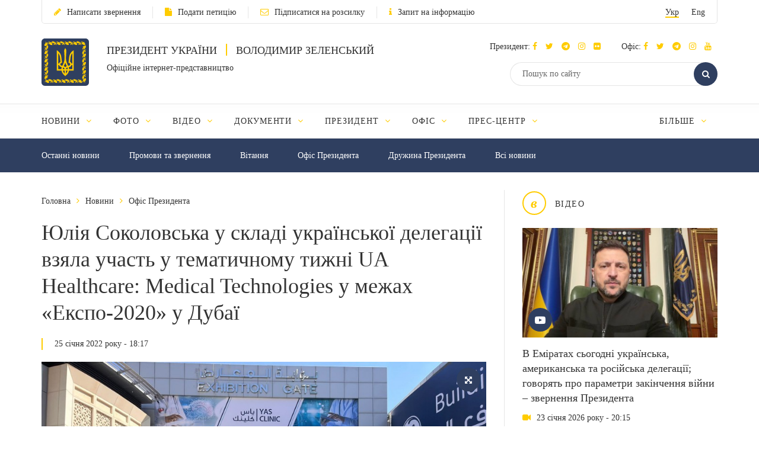

--- FILE ---
content_type: text/css
request_url: https://www.president.gov.ua/css/style_additional.css
body_size: 4467
content:
html, body {
      font-size: 18px;
      line-height: 25px;
    }
body {
    height: auto;
}

h1 {
      word-wrap: break-word;
}
.right_section .anons_item .anons_text {
        word-break: break-word;
}

.item_document h4 {
    word-wrap: break-word;
}

.article .item_document h4 {
    height: auto;
}

.selectBox-dropdown .selectBox-label {
    max-width: 85%;
}

/*fonts*/
.topic span {
    text-transform: lowercase;
}
/*fonts*/

.main_menu_sub {
    box-shadow: 0 5px 20px rgba(0,0,0,.35);
}

input[placeholder] {
  text-overflow: ellipsis;}

input::-moz-placeholder {
  text-overflow: ellipsis;}

input:-moz-placeholder {
  text-overflow: ellipsis; }

input:-ms-input-placeholder {
  text-overflow: ellipsis; }
input.error, .selectBox.error {
    background: #FFCCCC;
}
.form_radio_item label {
    display: inline-block;
}
.main_menu_link {
    font-size: 0.7777777777777778rem;
    letter-spacing: 0.07em;
}
.right_part .right_section:first-child {
    padding-top: 0;
    border-top: none;
    margin-top: 0;
}
/*.right_part .twit_plugin {
      margin-top: 30px;
      padding-top: 30px;
      border-top: 1px solid rgba(204, 204, 204, 0.5);
}*/
.mobile_menu .main_menu_link.act {
    border-bottom: none;
    color: #ffcc00;
}
.media_topic td:first-child {
    width: 8%;
}
.search_form .datepicker {
    float: right;
}
.search_form_section .catalog_filter table {
    width: 100%;
}
.search_form_section .date_td {
    width: auto;
    padding: 0 0 0 45px;
}
.search_form_section .ui-datepicker-trigger {
    left: 0;
}
.radio_row .form_radio_item {
    margin-top: 5px;
}
.radio_row_2 {
    width: 41.66666667%;
}
.copyright:before {
    background: url(../images/emblem-grey.svg) no-repeat;
    background-size: 100%;
}

.ui-datepicker-trigger {
    position: relative;
    background: none;
    background-color: #2f3f60;
    border: 2px solid #2f3f60;
    border-radius: 50%;
    -webkit-transition: all .3s ease 0s;
  transition: all .3s ease 0s;
}
.ui-datepicker-trigger:before {
    content: "\f073";
    font: normal normal normal 16px/1 FontAwesome;
    position: absolute;
    top: 50%;
    left: 50%;
    margin-top: -8px;
    margin-left: -7px;
}
.blue_icon .ui-datepicker-trigger {
    border-color: #fff;
}
.blue_icon .ui-datepicker-trigger:hover {
    border-color: #ffcc00;
}
.ui-datepicker-trigger:hover {
    background-color: #ffcc00;
}
.ui-datepicker-trigger:hover {
    border-color: #ffcc00;
}

.content_menu .content_menu_cell {
    float: left;
    padding: 1rem 0 1rem 50px;
}
.content_menu .content_menu_cell:first-child {
    padding-left: 0;
}
.content_menu_row {
    line-height: 1;
    padding: 0;
}
.content_menu .content_menu_cell:last-child {
    padding-right: 0;
}
.content_menu_row .all_menu {
    float: right;
    display: block;
    padding: 1rem 0;
}
.content_menu_row .all_menu .fa {
  color: #fc0;
  margin-left: 5px;
}
.content_menu_row .all_menu .main_menu_sub {
    margin-top: 0;
}
.main_menu_cell:first-child, .main_menu_cell:last-child {
    text-align: center;
}
.main_menu_cell, .js_menu .all_menu {
    padding: 1rem 0;
}
.js_menu .all_menu {
    display: none;
}
.gallery_main .gallery_main_column {
    min-height: 500px;
}
.share_box_container {
    position: relative;
    display: inline-block;
}
.modal .modal_btn .share_hover {
    top: auto;
    left: 0;
    bottom: 40px;
    padding-top: 13px;
    background: #0c1019;
}
 .file_overflow {
    overflow: hidden;
    height: 75px;
    display: block;
}
.header_bottom {
    line-height: 1;
}
.main_menu_sub li {
    padding: 1rem 0.5rem;
}

textarea.error {
    background: #FCC;
}

/*article*/
.table_container.fixed {
    position: absolute;
}

.table {
  position: relative;
  width: 100%;
  font-size: 0.77rem;
  line-height: 1.11rem;
}
.article_content table {
    border: none;
}
.article_content img {
    height: auto !important;
}
.article_content p {
    max-width: 100%;
}
.article_content table thead td {
  position: relative;
  font-weight: normal;
  padding: 1.1rem;
  border-right: 1px solid #445370;
  color: #fc0;
  background: #2f3f60;
}
.article_content table td {
  border-bottom: none;
  border-top: 1px solid rgba(204,204,204,.5);
}
.article_content table td, .article_content table th {
    border-right: none;
}
.article_content table tr:first-child td {
    border-top: none;
}
.table_container.fixed .table_show {
    display: none;
}
.article_content a {
    color: #2f3f60;
    border-bottom: 1px solid rgba(51,51,51,.2);
}
.article_content a:hover, .article_content a:focus {
    color: #333;
    border-bottom-color: transparent;
}
.article_content .table_show {
    border: none;
}
.article_conten .table_show {
    border-bottom: none;
}
.article_content table {
    background: #fff;
}
.article_content table td {
    background: transparent;
}
/*article*/

.fixed_menu {
    line-height: 1;
}
.right_section .big_section, .right_section .gallery_box, .right_section .photo_box {
    margin-top: 0;
}

.file_item {
    position: relative;
    padding-left: 55px;
}
.file_item .round_btn {
    position: absolute;
    top: 10px;
    left: 0;
}
.file_link {
    position: relative;
    display: inline-block;
    padding-left: 25px;
}
.file_link .fa {
    position: absolute;
    top: 5px;
    left: 0;
}
/*article*/

.menu_bottom li {
    padding: 5px 0;
}

.galleryModal .modal-dialog {
    margin: 0 auto;
}
.galleryModal .modal-content {
    height: 100%;
}
.galleryModal .modal-body {
    padding-bottom: 30px;
}
.popup_cell img {
    width: auto;
    height: auto;
}
.search_col_1 {
    width: 91%;
}
.mobile_menu .main_menu_sub {
    box-shadow: none;
}

/*menu*/
.js_menu .main_menu_table {
    display: block;
}
.js_menu .main_menu_cell, .js_menu .all_menu {
    display: block;
    float: left;
    margin-left: 0;
    padding-left: 1rem;
    padding-right: 1rem;
}
.js_menu .main_menu_cell:first-child {
    margin-left: 0;
    padding-left: 0;
}
.js_menu .main_menu_cell:last-child {
    padding-right: 0;
}
.js_menu .all_menu {
    float: right;
    margin-left: 0;
}
/*menu*/


/*pagination*/
.pag {
  text-overflow: ellipsis;
  overflow: hidden;
  padding: 0px 2px;
}
/*pagination*/

.modal .modal-content {
    background: #0c1019;
}

.modal .modal-dialog {
    max-width: 100%;
}
.modal-video {
    padding: 0 100px;
}

.popup_table {
    display: -moz-box;
    display: -ms-flexbox;
    display: -webkit-flex;
    display: flex;
    height: 100% !important;
}
.popup_cell {
    display: block;
    margin: auto;
}
.cat_section {
    padding-bottom: 40px;
}
.list {
    padding-top: 30px;
}
.item_stat .item_img {
    padding-top: 0;
}

.slick-disabled {
    opacity: .25;
    cursor: default;
}
.slick-disabled:hover {
    background: transparent;
    border-color: #fff;
}


.ps-scrollbar-y {display:none !important;}

.main_menu_sub ul {
    list-style: none;
    list-style-image: none;
    list-style-type: none;
}
input[type=text], input[type=email], input[type=password] {
    line-height: 1;
}
.footer_menu li {
  line-height: 1rem;
  padding: 2px 0;
}
.logo_img .ie8 {
    display: none;
}

.gallery_main .media_container img {
    max-height: 460px;
    width: auto;
    height: auto;
}
.flex-control-nav li {
    vertical-align: top;
}
.flex-control-paging li a.flex-active {
    bottom: 3px;
}

.ps-scrollbar-x-rail {
    top: 0;
    left: 0;
    bottom: auto !important;
}
.table_container table {
    margin-top: 20px;
}





/*media*/

@media (min-width: 1367px) {
    .modal .modal-dialog .modal-header, .modal .modal-dialog .modal-body {
	padding-left: 15%;
	padding-right: 15%;
    }
}

@media (max-width: 1365px) {
    .main_menu_table .main_menu_cell:first-child .main_menu_sub {
	left: 0;
	margin-left: 0;
    }
    .main_menu_table .main_menu_cell:first-child .main_menu_sub:before {
	left: 13%;
    }
    .all_menu .main_menu_sub {
	left: auto;
	right: 0;
	margin-left: 0;
    }
    .all_menu .main_menu_sub:before {
	left: auto;
	right: 10%;
    }
}

@media (max-width: 1280px) {
    .search_form .selectBox-dropdown .selectBox-label {
	padding: 6px 20px 2px 10px;
    }
    .search_form_section .datepicker {
	text-align: center;
    }
    .main_section {
	padding: 35px;
    }
}

@media (max-width: 1199px) {
    .search_form_section_2 {
	width: 60%;
    }
    .radio_row_1 {
	width: 35%;
    }
    .radio_row_2 {
	width: 55%;
    }
    .scrollby_container .item_document .file {
	height: 60px;
    }
    .search_col_1 {
	width: 88%;
    }
    .soc_box {
	margin-left: 15px;
    }
    .soc_box a {
	margin-left: 5px;
    }
    .anons_item .anons_col:first-child {
	width: 25%;
    }
    .anons_item .anons_col:first-child+* {
	width: 75%;
    }
}


@media (max-width: 991px) {
    .logo_img {
	width: 45px;
    }
    .search_form_section_2 {
	width: 48%;
    }
    .radio_row_2 {
	width: 65%;
    }
    .main_menu_table {
	display: block;
    }
    .main_menu_cell {
	display: inline-block;
    }
    .form_radio_item input {
	top: 9px;
    }
    .search_col_1 {
	width: 85%;
    }
    .right_section .anons_item .row .anons_col:first-child {
	width: 25%;
    }
    .right_section .anons_item .row .anons_col:first-child+* {
	width: 75%;
    }
    .search_form .catalog_filter .date_td {
	width: 75px;
    }
    .soc_box {
	margin-left: 0;
    }
    .soc_box a {
	margin-left: 5px;
    }
    .lang li {
	margin-left: 10px;
    }
    .fixed_top .header_search {
	width: 60%;
    }
    .pagination {
	padding-top: 40px;
    }
    .header_center_fixed {
	width: 40%;
    }
    .header_right_fixed {
	width: 18%;
    }
    .item_document h4 {
	font-size: 0.9rem;
    }

}

@media (max-width: 768px) {
    .right_part .twit_plugin {
	display: none;
	width: 100%;
	float: none;
	margin-top: 0;
	padding-top: 0;
	border-top: none;
    }
    .search_form_section_1 {
	width: 30%;
    }
    .search_form_section_2 {
	width: 58%;
    }
    .radio_row_2 {
	width: 50%;
    }
    .fixed_top .fixed_btn, .fixed_menu {
	display: none;
    }
    .main_section {
	padding: 30px 0;
    }
    .main_menu_sub li {
	padding: 0.3rem 0;
    }
    .main_menu_sub li a {
	line-height: 1.5;
    }
    .main_menu_sub {
	margin-top: 0;
    }
    .text_overflow {
	max-height: 85px;
    }
    .logo_text .middle_text {
	font-size: 0.8rem !important;
	line-height: 1 !important;
    }
    .main_menu_cell:first-child, .main_menu_cell:last-child {
	text-align: left;
    }
    .search_col_1 {
	width: 90%;
    }
    .search_col_2 {
	width: 10%;
    }
    .modal .modal_btn .share_hover {
	background: none;
    }
    .share_box .share_hover a {
	font-size: 1.1rem;
    }
    .search_result_head .tabs ul li, .search_count {
	text-align: center;
    }
    .mobile_menu .header_soc .soc_box a {
	font-size: 1rem;
    }
    .logo_text .vert_line {
	display: block;
	  margin: 0;
	  width: auto;
	  height: auto;
	  background: 0 0;
    }
    .logo_text {
	line-height: 24px;
    }
    .galley_container .like {
	margin-top: 30px;
    }
    .cat_section {
	padding-bottom: 30px;
    }
    .pagination {
	padding-top: 30px;
    }
    .item_text .text_overflow {
	max-height: 100%;
    }

}

@media (max-width: 766px) {
    .home_container {
	border-top: none;
	padding-top: 0;
    }
    .flex-control-nav {
	bottom: -40px;
    }
    .cat_section, .main_section {
	padding: 15px 0 30px;
    }
    /*.right_part .right_section:first-child {
      display: block;
      float: none;
    }*/



    .cat_section .left_part {
	padding-top: 0;
    }
    .content_menu_row {
	display: none;
    }
    .article_content p {
	height: auto !important;
    }
    .galley_container .catalog_filter .col-xs-2, .galley_container .catalog_filter .view_nav {
	display: none;
    }
    .galley_container .catalog_filter .col-xs-6 {
	width: 100%;
    }
    .galley_container .catalog_filter table {
	 float: none;
	 margin: 0 auto;
    }
    .ui-datepicker:before {
	display: none;
    }
    .gallery_main .gallery_main_column {
	min-height: 100%;
    }
    .video_page .round_btn {
	display: none;
    }
    .fancybox-close, .galleryModal .modal-header {
	display: none;
    }
    .text_overflow {
	max-height: 100%;
    }

}

@media (max-width: 720px) {
    .search_form_section_1 {
	width: 35%;
    }
    .search_form_section_2 {
	width: 53%;
    }
    .radio_row_2 {
	width: 55%;
    }
    .main_menu_cell:first-child, .main_menu_cell:last-child {
	text-align: left;
    }
    .header_center_container .col-xs-7 {
	width: 76%;
    }
    .logo_img {
	width: 35px;
    }
    .logo_text {
	line-height: 20px;
    }
}

@media (max-width: 640px) {
    .search_form_section_1 {
	width: 40%;
    }
    .search_form_section_2 {
	width: 48%;
    }
    .radio_row_2 {
	width: 62%;
    }
}

@media (max-width: 534px) {
    .right_part .right_section {
	width: 100%;
    }
    .search_form_section_1, .search_form_section_3 {
	float: left;
    }
    .search_form_section_1 {
	float: none;
	width: 100%;
    }
    .search_form_section_2 {
	width: 88%;
    }
    .search_form_section_3 {
	width: 12% !important;
    }
    .radio_row_1 {
	float: left;
    }
    .rc-anchor {
	width: 241px;
    }

    .g-recaptcha>div>div, .g-recaptcha iframe {
	width: 240px !important;
    }
    .modal .modal_btn .share_hover {
	left: auto;
	right: 100%;
	bottom: 15%;
	width: 145px;
    }
    .modal .modal_btn .share_hover a {
	margin: 0 10px;
	font-size: 1rem;
    }
    .gallery_main .gallery_main_column {
	min-height: 100%;
    }
    .datepicker, .galley_container .catalog_filter table {
	width: 100px;
    }
    .stat_filtter table, .stat_filtter .col-xs-8 {
	width: 100%;
    }
    .expander .share_box .share_hover {
	top: 5px;
    }
    .menu_bottom li {
	padding: 0;
    }
    .galley_container .catalog_filter table td, .galley_container .catalog_filter .datepicker, .stat_filtter .datepicker {
	text-align: center;
    }
    .galley_container .catalog_filter .ui-datepicker-trigger {
	float: none;
    }
    .search_col_2 {
	padding-top: 0;
    }
    .modal-video {
	padding: 0;
    }
    .list {
	padding-top: 15px;
    }
}

.mobile_menu .link_row li {
    display: block;
    padding-left: 0;
  margin-left: 0;
  border: none;
  line-height: 2rem;
}

@media (max-width: 480px) {
    .search_col_1 {
	width: 85%;
    }
    .search_col_2 {
	width: 15%;
    }
    .search_form_section .radio_row_1, .search_form_section .radio_row_2 {
	width: 100%;
    }
    .search_form_section .catalog_filter table {
	width: auto;
    }
    .search_form .catalog_filter .date_td {
	width: 140px;
    }
}

@media (max-width: 479px) {
    .radio_row_1 {
	float: none;
	width: 100%;
    }
    .radio_row_2 {
	float: none;
	width: 70%;
    }
}

@media (max-width: 440px) {
    .datepicker  {
	font-size: 0.7rem;
    }
    .mobile_search button {
	  width: 36px;
	  height: 36px;
	  top: 2px;
	  right: 2px;
    }
    .mobile_search button .fa {
	line-height: 34px;
    }
}

@media (max-width: 420px) {
    .search_form_section_2 {
	width: 80%;
    }
    .search_form_section_3 {
	width: 20% !important;
    }
    .radio_row_2 {
	width: 100%;
    }
    .search_col_1 {
	width: 80%;
    }
    .search_col_2 {
	width: 20%;
    }
    .modal .modal_btn .share_hover {
	bottom: 15%;
	width: 115px;
    }
    .modal .modal_btn .share_hover a {
	margin: 0 7px;
    }
}

@media (max-width: 360px) {
    .search_form .catalog_filter .date_td {
	padding-left: 0;
	padding-top: 40px;
    }
    .search_form .catalog_filter .date_td .ui-datepicker-trigger {
	top: 0;
	left: 50%;
	margin-left: -20px;
    }

}

/*media*/

/*print*/
@media print {
    .header_top, .header_bottom, .header_soc, .header_fixed, .content_menu_row, .mob_nav, .mobile_menu, .breadcrumbs, .home_right, footer, .photo_zoom.round_btn, .article_footer, .flex-video {
	display: none;
    }
    .cat_section {
	padding-top: 0;
    }

}
/*print*/


/* nightmare */
.ps-scrollbar-y {display:none !important;}
.main_menu_sub ul {list-style: none !important;}
.main_menu_sub {
    top: 98%;
}

.search_section {
    padding-top: 20px;
    margin-left: -5px;
    margin-right: -5px;
}
.search_date {
    width: 32%;
}
.search_submit {
    width: 9%;
}
.search_select .stat_filtter table {
    width: auto;
}
.search_section .date_td {
    position: relative;
    width: 80px;
    padding: 40px 0 0;
}
.search_section .datepicker {
    width: 100%;
    padding: 0;
}
.search_section .ui-datepicker-trigger {
    position: absolute;
    top: 0;
    left: 50%;
    margin: 0 0 0 -20px;
    float: none;
    display: block;
}

@media (max-width: 1199px) {
    .search_select {
	width: 50%;
    }
    .search_date {
	width: 38%;
    }
    .search_submit {
	width: 12%;
    }
}

@media (max-width: 991px) {
    .search_select {
	width: 45%;
    }
    .search_date {
	width: 40%;
    }
    .search_submit {
	width: 15%;
    }
    .search_section .date_td {
	width: 65px;
    }
}

@media (max-width: 534px) {
    .search_select {
	display: block;
	width: 100%;
	float: none;
    }
    .search_date {
	padding-top: 15px;
	width: 75%;
    }
    .search_submit {
	width: 25%;
	padding-top: 15px;
	text-align: center;
    }
}

.gallery_main_right p.gallery_image_title {
    margin-top: 20px;
}

.sub-authors {
    display: none;
}
.selectBox-options LI A {
    padding: 0.1875rem 0.5rem;
    cursor: pointer;
}
.selectBox-options LI A {
    white-space: normal;
}
.selectBox-options LI:hover a {
    color: #fc0 !important;
}


/*alex 13.11.2015*/
.right_section .anons_item .row .anons_col:first-child {
    width: 25%;
}
.right_section .anons_item .row .anons_col:last-child {
    width: 75%;
}
.anons_headline .anons_col:first-child {
    width: 13%;
    padding-right: 0;
}
.anons_headline .anons_col:last-child {
    width: 87%;
    padding-left: 0;
}
@media (max-width: 1199px) {
    .right_section .anons_item .row .anons_col:first-child {
	width: 30%;
    }
    .right_section .anons_item .row .anons_col:last-child {
	width: 70%;
    }
    .anons_headline .anons_col:first-child {
	width: 15%;
    }
    .anons_headline .anons_col:last-child {
	width: 85%;
    }
}
@media (max-width: 991px) {
    .right_section .anons_item .row .anons_col:first-child {
	width: 40%;
    }
    .right_section .anons_item .row .anons_col:last-child {
	width: 60%;
    }
    .anons_headline .anons_col:first-child {
	width: 20%;
    }
    .anons_headline .anons_col:last-child {
	width: 80%;
    }
}
@media (max-width: 768px) {
    .anons_headline .anons_col:first-child, .anons_headline .anons_col:last-child {
	width: 100%;
    }
    .anons_headline .anons_text {
	border-left: none;
    }
}
/*alex 13.11.2015*/

/*alex 25.11.2015*/
.item_document h4 {
    position: relative;
    height: 80px;
    overflow: hidden;
}
.table_container.disabled_scroll .round_btn, .table_container.disabled_scroll .table_show {
    display: none;
}

@media (max-width: 360px) {
    .item_document h4 {
	height: 75px;
    }
}

.slide_col a .video_icon {
    position:absolute;
    bottom:10px;
    left:25px;
}

.text_cell {
    vertical-align: middle!important;
}

a.custom_hover:hover {color:#fff!important; border-bottom:none!important;}

.file_container {
    border-top: 1px solid rgba(204,204,204,.5);
}

.appeals-left-info-block
{
    margin-top:20px;
    border: 1px solid rgba(204,204,204,.5);
    text-align: center;
    font-size: 14px;
}
.appeals-left-info-block p
{
    padding:5px 20px;
}

/*Pravki 18.01*/

#document_carousel .item_document .file_overflow {
    height: auto;
}
#document_carousel .item_document h4 {
    height: auto;
}

/*styles for Public-info-account */
.button-pubinfo-right {
    top:23px!important;
    right:20px!important;
}
.button-pubinfo-left {
    top:23px!important;
    left:20px!important;
}

.centered-h1 {
    text-align:center;
}

.tablesorter .filtered {
    display:none;
}

.tablesorter-headerRow td {
    padding:10px!important;
}
.tablesorter-filter-row td {
    text-align:center;
    padding:10px!important;
}
.tablesorter-filter {
    width:100px;
    height:10px;
    border-radius: 10px;
}
.tablesorter-filter.disabled {
    display:none;
}

.pubinfo-datepicker .ui-datepicker-calendar {
    display: none;
}
.pubinfo-datepicker .ui-datepicker-month, .pubinfo-datepicker .ui-datepicker-year{
    display:inline-block
}

#Date.date-picker {
    position: relative;
    top: 9px;
    border: none;
    width: 200px;
    padding: 0 10px;
    text-transform: uppercase;
    font-size: 14px;
    color: #333;
}
.table_control {
    text-align: center;
}
.table_control_cell {
    display: inline-block;
    vertical-align: top;
    text-align: left;
}
.table_control .topic span {
    display: inline-block !important;
    background: #2f3f60;
    border-color: #2f3f60;
    color: #fff;
}
.table_control .topic span:hover {
    background: #ffcc00;
    border-color: #ffcc00;
}
#search-public-info-form {
    position: relative;
    top: 1px;
}
.article.new .article_content {
    padding: 0;
}

@media (max-width: 768px) {
    .article.new .article_content {
	padding: 20px 0 0;
    }
    .right_part .right_section {
	float: none;
	width: 100%;
    }

}

@media (max-width: 429px) {
    .table_control_cell {
	display: block;
	padding: 10px 0;
	min-height: 40px;
    }
}

.tablesorter-headerAsc {
    background-image: url('/js/plugins/tablesorter/css/images/white-asc.gif') !important;
    background-repeat: no-repeat;
    background-position: center right;
}


.tablesorter-headerDesc {
    background-image: url('/js/plugins/tablesorter/css/images/white-desc.gif') !important;
    background-repeat: no-repeat;
    background-position: center right;
}
.tablesorter-header{
    cursor:pointer
}
/*end styles for Public-info-account */

.mistake_text.broadcast{
    padding-top:10%
}

.fa-video-broadcast:before {
    margin-left:10px;
    content: "\f03d";
    font-size: .7777777777777778rem;
    line-height: 1.111111111111111rem;
}

p.video-broadcast-live
{
    width:125px;
    background: #c20000;
    color: #ffffff;
}

p.video-broadcast-live span {
    font-weight:bold;
    font-size: 0.7777777777777778rem;
    text-transform: uppercase;
    margin-left:10px;
}

.media_block .slick-slide img {
    max-width: 100%;
    max-height: 60px;
}

.more_types a{
    font-size:16px;
}

.home_right .item_document h4 {
    height: auto;
    overflow: visible;
}

.pagination ul li {
    display: inline-block;
    padding: 0;
    border: none !important;
}
.right_part section:first-child {
    display: block !important;
}

@media (max-width: 768px) {
    .right_part .right_section {
	float: none;
	width: 100%;
    }
    .home_right {
	display: block;
	padding-top: 20px;
    }
    .right_section.hide_mobile,
    .right_section.twit_plugin {
	display: none !important;
    }
    .right_part section.hide_mobile:first-child {
	display: none !important;
    }
    .right_section .anons_item {
	position: relative;
	padding: 10px 0 10px 85px;
	min-height: 95px;
    }
    .right_section .anons_item .row .anons_col:first-child {
	width: 75px;
	position: absolute;
	top: 10px;
	left: 0;
    }
    .right_section .anons_item .row .anons_col:last-child {
	width: 100%;
    }
    .right_section .anons_item .anons_date span {
	font-size: 20px;
    }
    .right_section .anons_item .anons_text {
	font-size: 16px;
    }


}


--- FILE ---
content_type: text/css
request_url: https://www.president.gov.ua/css/menubar.css
body_size: 236
content:
.main_menu .menu-parent {
    outline: none;
}
.main_menu .menu-parent.menu-hover .main_menu_link,
.main_menu .menu-parent.menu-focus .main_menu_link {
    color: #fc0 !important;
}

.main_menu .menu-parent .menu  li.menu-hover a,
.main_menu .menu-parent .menu  li.menu-focus a {
    color: #fc0 !important;
}

.main_menu .menu-parent .menu {
    display: none;
    min-width: 240px;
    position: absolute;
    top: 98%;
    left: 50%;
    margin-top: 1px;
    margin-left: -120px;
    background: #2f3f60;
    box-shadow: 0 5px 20px rgba(0,0,0,.35);
    z-index: 99;
    list-style: none;
    list-style-type: none;
    text-align: center;
}
.main_menu .menu-parent .menu:after {
    content: '';
    position: absolute;
    top: -10px;
    left: 50%;
    margin-left: -10px;
    width: 0;
    height: 0;
    border-style: solid;
    border-width: 0 10px 10px;
    border-color: transparent transparent #2f3f60;
}
.main_menu .menu-parent:hover .menu {
    display: block !important;
}
.main_menu .menu-parent .menu  li {
    display: block;
    padding: 1rem 0.5rem;
    border-top: 1px solid rgba(255,255,255,.1);
    outline: none;
}
.main_menu .menu-parent .menu li:first-child {
    border-top: none;
}
.main_menu .menu-parent .menu a {
    color: #fff;
    font-size: .7777777777777778rem;
    line-height: 1.111111111111111rem;
}
.main_menu .menu-parent .menu a:focus, .main_menu .menu-parent .menu a:hover {
    text-decoration: none;
    color: #fc0!important;
}
